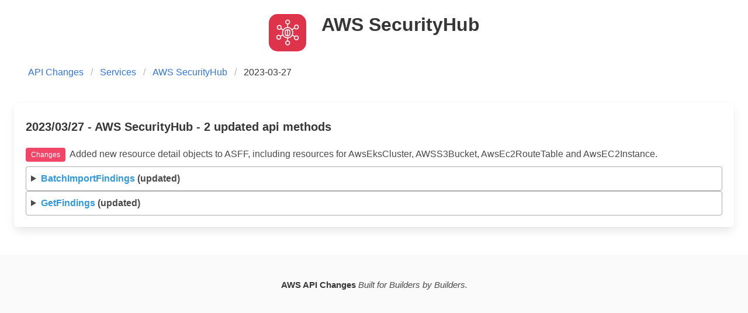

--- FILE ---
content_type: text/css
request_url: https://awsapichanges.info/css/docutils.css
body_size: 3979
content:
/* Minimal style sheet for the HTML output of Docutils.                    */
/*                                                                         */
/* :Author: GÃ¼nter Milde, based on html4css1.css by David Goodger          */
/* :Id: $Id: minimal.css 8216 2018-06-05 13:37:44Z milde $               */
/* :Copyright: Â© 2015 GÃ¼nter Milde.                                        */
/* :License: Released under the terms of the `2-Clause BSD license`_,      */
/*    in short:                                                            */
/*                                                                         */
/*    Copying and distribution of this file, with or without modification, */
/*    are permitted in any medium without royalty provided the copyright   */
/*    notice and this notice are preserved.                                */
/*                                                                         */
/*    This file is offered as-is, without any warranty.                    */
/*                                                                         */
/* .. _2-Clause BSD license: http://www.spdx.org/licenses/BSD-2-Clause     */

/* This CSS2.1_ stylesheet defines rules for Docutils elements without    */
/* HTML equivalent. It is required to make the document semantic visible. */
/*                                                                        */
/* .. _CSS2.1: http://www.w3.org/TR/CSS2                                  */
/* .. _validates: http://jigsaw.w3.org/css-validator/validator$link       */

/* alignment of text and inline objects inside block objects*/
.align-left   { text-align: left; }
.align-right  { text-align: right; }
.align-center { clear: both; text-align: center; }
.align-top    { vertical-align: top; }
.align-middle { vertical-align: middle; }
.align-bottom { vertical-align: bottom; }

/* titles */
h1.title, p.subtitle {
    text-align: center;
}
p.admonition-title,
p.topic-title,
p.sidebar-title,
p.rubric,
p.system-message-title {
    font-weight: bold;
}
h1 + p.subtitle,
h1 + p.section-subtitle {
    font-size: 1.6em;
}
h2 + p.section-subtitle { font-size: 1.28em; }
p.subtitle,
p.section-subtitle,
p.sidebar-subtitle {
    font-weight: bold;
    margin-top: -0.5em;
}
p.sidebar-title,
p.rubric {
    font-size: larger;
}
p.rubric { color: maroon; }
a.toc-backref {
    color: black;
    text-decoration: none; }

/* Warnings, Errors */
div.caution p.admonition-title,
div.attention p.admonition-title,
div.danger p.admonition-title,
div.error p.admonition-title,
div.warning p.admonition-title,
div.system-messages h1,
div.error,
span.problematic,
p.system-message-title {
    color: red;
}

/* inline literals */
span.docutils.literal {
    font-family: monospace;
    white-space: pre-wrap;
}
/* do not wraph at hyphens and similar: */
.literal > span.pre { white-space: nowrap; }

/* Lists */

/* compact and simple lists: no margin between items */
.simple  li, .compact li,
.simple  ul, .compact ul,
.simple  ol, .compact ol,
.simple > li p, .compact > li p,
dl.simple > dd, dl.compact > dd {
    margin-top: 0;
    margin-bottom: 0;
}

/* Table of Contents */
div.topic.contents { margin: 0; }
div.topic.contents ul {
    list-style-type: none;
    padding-left: 1.5em;
}

/* Enumerated Lists */
ol.arabic     { list-style: decimal }
ol.loweralpha { list-style: lower-alpha }
ol.upperalpha { list-style: upper-alpha }
ol.lowerroman { list-style: lower-roman }
ol.upperroman { list-style: upper-roman }

dt span.classifier { font-style: italic }
dt span.classifier:before {
    font-style: normal;
    margin: 0.5em;
    content: ":";
}

/* Field Lists and drivatives */
/* bold field name, content starts on the same line */
dl.field-list > dt,
dl.option-list > dt,
dl.docinfo > dt,
dl.footnote > dt,
dl.citation > dt {
    font-weight: bold;
    clear: left;
    float: left;
    margin: 0;
    padding: 0;
    padding-right: 0.5em;
}
/* Offset for field content (corresponds to the --field-name-limit option) */
dl.field-list > dd,
dl.option-list > dd,
dl.docinfo > dd {
    margin-left:  9em; /* ca. 14 chars in the test examples */
}
/* start field-body on a new line after long field names */
dl.field-list > dd > *:first-child,
		       dl.option-list > dd > *:first-child
{
    display: inline-block;
    width: 100%;
    margin: 0;
}
/* field names followed by a colon */
dl.field-list > dt:after,
dl.docinfo > dt:after {
    content: ":";
}

/* Bibliographic Fields (docinfo) */
pre.address { font: inherit; }
dd.authors > p { margin: 0; }

/* Option Lists */
dl.option-list { margin-left: 40px; }
dl.option-list > dt { font-weight: normal; }
span.option { white-space: nowrap; }

/* Footnotes and Citations  */
dl.footnote.superscript > dd {margin-left: 1em; }
dl.footnote.brackets > dd {margin-left: 2em; }
dl > dt.label { font-weight: normal; }
a.footnote-reference.brackets:before,
dt.label > span.brackets:before { content: "["; }
a.footnote-reference.brackets:after,
dt.label > span.brackets:after { content: "]"; }
a.footnote-reference.superscript,
dl.footnote.superscript > dt.label {
    vertical-align: super;
    font-size: smaller;
}
dt.label > span.fn-backref { margin-left: 0.2em; }
dt.label > span.fn-backref > a { font-style: italic; }

/* Line Blocks */
div.line-block { display: block; }
div.line-block div.line-block {
    margin-top: 0;
    margin-bottom: 0;
    margin-left: 40px;
}

/* Figures, Images, and Tables */
.figure.align-left,
img.align-left,
object.align-left,
table.align-left {
    margin-right: auto;
}
.figure.align-center,
img.align-center,
object.align-center {
    margin-left: auto;
    margin-right: auto;
    display: block;
}
table.align-center {
    margin-left: auto;
    margin-right: auto;
}
.figure.align-right,
img.align-right,
object.align-right,
table.align-right {
    margin-left: auto;
}
/* reset inner alignment in figures and tables */
/* div.align-left, div.align-center, div.align-right, */
table.align-left, table.align-center, table.align-right
{ text-align: inherit }

/* Admonitions and System Messages */
div.admonition,
div.system-message,
div.sidebar{
    margin: 40px;
    border: medium outset;
    padding-right: 1em;
    padding-left: 1em;
}

/* Sidebar */
div.sidebar {
    width: 30%;
    max-width: 26em;
    float: right;
    clear: right;
}

/* Text Blocks */
blockquote,
div.topic,
pre.literal-block,
pre.doctest-block,
pre.math,
pre.code {
    margin-left: 1.5em;
    margin-right: 1.5em
}
pre.code .ln { color: gray; } /* line numbers */

/* Tables */
table { border-collapse: collapse; }
td, th {
    border-style: solid;
    border-color: silver;
    padding: 0 1ex;
    border-width: thin;
}
td > p:first-child, th > p:first-child { margin-top: 0; }
td > p, th > p { margin-bottom: 0; }

table > caption {
    text-align: left;
    margin-bottom: 0.25em
}

table.borderless td, table.borderless th {
    border: 0;
    padding: 0;
    padding-right: 0.5em /* separate table cells */
}

</style>
<style type="text/css">

/* CSS31_ style sheet for the output of Docutils HTML writers.             */
/* Rules for easy reading and pre-defined style variants.   */
/*                                                                         */
/* :Author: GÃ¼nter Milde, based on html4css1.css by David Goodger          */
/* :Id: $Id: plain.css 8229 2018-11-20 17:47:12Z milde $               */
/* :Copyright: Â© 2015 GÃ¼nter Milde.                                        */
/* :License: Released under the terms of the `2-Clause BSD license`_,      */
/*    in short:                                                            */
/*                                                                         */
/*    Copying and distribution of this file, with or without modification, */
/*    are permitted in any medium without royalty provided the copyright   */
/*    notice and this notice are preserved.                                */
/*                        */
/*    This file is offered as-is, without any warranty.                    */
/*                                                                         */
/* .. _2-Clause BSD license: http://www.spdx.org/licenses/BSD-2-Clause     */
/* .. _CSS3: http://www.w3.org/TR/CSS3           */


/* Document Structure */
/* ****************** */

/* "page layout" */
body {
    margin: 0;
    background-color: #dbdbdb;
}
div.document {
    line-height:1.3;
    counter-reset: table;
    /* counter-reset: figure; */
    /* avoid long lines --> better reading */
    /* OTOH: lines should not be too short because of missing hyphenation, */
    max-width: 50em;
    padding: 1px 2%; /* 1px on top avoids grey bar above title (mozilla) */
    margin: auto;
    background-color: white;
}

/* Sections */

/* Transitions */

hr.docutils {
    width: 80%;
    margin-top: 1em;
    margin-bottom: 1em;
    clear: both;
}

/* Paragraphs               */
/* ==========               */

/* vertical space (parskip) */
p, ol, ul, dl,
div.line-block,
table{
    margin-top: 0.5em;
    margin-bottom: 0.5em;
}
h1, h2, h3, h4, h5, h6,
dl > dd {
    margin-bottom: 0.5em;
}

/* Lists                    */
/* ==========               */

/* Definition Lists         */

dl > dd > p:first-child { margin-top: 0; }
/* :last-child is not part of CSSÂ 2.1 (introduced in CSSÂ 3) */
dl > dd > p:last-child  { margin-bottom: 0; }

/* lists nested in definition lists */
/* :only-child is not part of CSSÂ 2.1 (introduced in CSSÂ 3) */
dd > ul:only-child, dd > ol:only-child { padding-left: 1em; }

/* Description Lists */
/* styled like in most dictionaries, encyclopedias etc. */
dl.description > dt {
    font-weight: bold;
    clear: left;
    float: left;
    margin: 0;
    padding: 0;
    padding-right: 0.5em;
}

/* Field Lists */

/* example for custom field-name width */
dl.field-list.narrow > dd {
    margin-left: 5em;
}
/* run-in: start field-body on same line after long field names */
dl.field-list.run-in > dd p {
    display: block;
}

/* Bibliographic Fields */

/* generally, bibliographic fields use special definition list dl.docinfo */
/* but dedication and abstract are placed into "topic" divs */
div.abstract p.topic-title {
    text-align: center;
}
div.dedication {
    margin: 2em 5em;
    text-align: center;
    font-style: italic;
}
div.dedication p.topic-title {
    font-style: normal;
}

/* Citations */
dl.citation dt.label {
    font-weight: bold;
}
span.fn-backref {
    font-weight: normal;
}

/* Text Blocks           */
/* ============          */

/* Literal Blocks           */

/* Block Quotes             */

blockquote > table,
div.topic > table {
    margin-top: 0;
    margin-bottom: 0;
}
blockquote p.attribution,
div.topic p.attribution {
    text-align: right;
    margin-left: 20%;
}

/* Tables                   */
/* ======                   */

/* th { vertical-align: bottom; } */

table tr { text-align: left; }

/* "booktabs" style (no vertical lines) */
table.booktabs {
    border: 0;
    border-top: 2px solid;
    border-bottom: 2px solid;
    border-collapse: collapse;
}
table.booktabs * {
    border: 0;
}
table.booktabs th {
    border-bottom: thin solid;
}

/* numbered tables (counter defined in div.document) */
table.numbered > caption:before {
    counter-increment: table;
    content: "Table " counter(table) ": ";
    font-weight: bold;
}

/* Explicit Markup Blocks   */
/* ======================   */

/* Footnotes and Citations  */
/* -----------------------  */

/* line on the left */
dl.footnote {
    padding-left: 1ex;
    border-left: solid;
    border-left-width: thin;
}

/* Directives               */
/* ----------               */

/* Body Elements            */
/* ~~~~~~~~~~~~~            */

/* Images and Figures */

/* let content flow to the side of aligned images and figures */
.figure.align-left,
img.align-left,
object.align-left {
    display: block;
    clear: left;
    float: left;
    margin-right: 1em
}
.figure.align-right,
img.align-right,
object.align-right {
    display: block;
    clear: right;
    float: right;
    margin-left: 1em
}
/* Stop floating sidebars, images and figures at section level 1,2,3 */
h1, h2, h3 { clear: both; }

/* Sidebar */

/* Move into the margin. In a layout with fixed margins, */
/* it can be moved into the margin completely. */
div.sidebar {
    width: 30%;
    max-width: 26em;
    margin-left: 1em;
    margin-right: -5.5%;
    background-color: #ffffee ;
}

/* Code                     */

pre.code { padding: 0.7ex }
pre.code, code { background-color: #eeeeee }
pre.code .ln { color: gray; } /* line numbers */
/* basic highlighting: for a complete scheme, see */
/* http://docutils.sourceforge.net/sandbox/stylesheets/ */
pre.code .comment, code .comment { color: #5C6576 }
pre.code .keyword, code .keyword { color: #3B0D06; font-weight: bold }
pre.code .literal.string, code .literal.string { color: #0C5404 }
pre.code .name.builtin, code .name.builtin { color: #352B84 }
pre.code .deleted, code .deleted { background-color: #DEB0A1}
pre.code .inserted, code .inserted { background-color: #A3D289}

/* Math                     */
/* styled separately (see math.css for math-output=HTML) */

/* Epigraph                 */
/* Highlights               */
/* Pull-Quote               */
/* Compound Paragraph       */
/* Container                */

/* can be styled in a custom stylesheet */

/* Document Header and Footer */

div.footer, div.header {
    clear: both;
    font-size: smaller;
}

/* Inline Markup            */
/* =============            */

/* Emphasis                 */
/*   em                     */
/* Strong Emphasis          */
/*   strong    */
/* Interpreted Text         */
/*   span.interpreted      */
/* Title Reference     */
/*   cite    */
/* Inline Literals          */
/* possible values: normal, nowrap, pre, pre-wrap, pre-line */
/*   span.docutils.literal {Â white-space: pre-wrap; } */

/* Hyperlink References     */
a { text-decoration: none; }

/* External Targets         */
/*   span.target.external   */
/* Internal Targets      */
/*   span.target.internal   */
/* Footnote References      */
/*   a.footnote-reference   */
/* Citation References      */
/*   a.citation-reference   */


--- FILE ---
content_type: text/css
request_url: https://awsapichanges.info/sprite/images.css
body_size: 4866
content:
/* glue: 0.13 hash: 1d653541bb */
        .sprite-images-networking-content-delivery,
.sprite-images-media-services,
.sprite-images-management-governance,
.sprite-images-internet-of-things,
.sprite-images-games,
.sprite-images-front-end-web-mobile,
.sprite-images-elastic-load-balancing,
.sprite-images-developer-tools,
.sprite-images-database,
.sprite-images-contact-center,
.sprite-images-compute,
.sprite-images-aws-x-ray,
.sprite-images-aws-well-architected-tool,
.sprite-images-aws-waf,
.sprite-images-aws-trusted-advisor,
.sprite-images-aws-transfer-family,
.sprite-images-aws-systems-manager_compliance,
.sprite-images-aws-systems-manager,
.sprite-images-aws-support,
.sprite-images-aws-supply-chain,
.sprite-images-aws-storage-gateway,
.sprite-images-aws-step-functions,
.sprite-images-aws-snowball,
.sprite-images-aws-shield,
.sprite-images-aws-service-catalog,
.sprite-images-aws-serverless-application-repository,
.sprite-images-aws-security-incident-response,
.sprite-images-aws-security-hub,
.sprite-images-aws-secrets-manager,
.sprite-images-aws-robomaker,
.sprite-images-aws-resource-explorer,
.sprite-images-aws-resource-access-manager,
.sprite-images-aws-resilience-hub,
.sprite-images-aws-private-certificate-authority,
.sprite-images-aws-payment-cryptography,
.sprite-images-aws-parallel-computing-service,
.sprite-images-aws-outposts-family,
.sprite-images-aws-organizations_account,
.sprite-images-aws-organizations,
.sprite-images-aws-network-firewall,
.sprite-images-aws-migration-hub,
.sprite-images-aws-marketplace_dark,
.sprite-images-aws-mainframe-modernization,
.sprite-images-aws-license-manager,
.sprite-images-aws-launch-wizard,
.sprite-images-aws-lambda,
.sprite-images-aws-lake-formation,
.sprite-images-aws-key-management-service,
.sprite-images-aws-iot-greengrass,
.sprite-images-aws-iot-events,
.sprite-images-aws-iot-device-management_fleet-hub,
.sprite-images-aws-iot-core,
.sprite-images-aws-iot-button,
.sprite-images-aws-iot-analytics,
.sprite-images-aws-identity-and-access-management,
.sprite-images-aws-identity-access-management_iam-roles-anywhere,
.sprite-images-aws-identity-access-management_iam-access-analyzer,
.sprite-images-aws-iam-identity-center,
.sprite-images-aws-healthomics,
.sprite-images-aws-healthlake,
.sprite-images-aws-health-dashboard,
.sprite-images-aws-ground-station,
.sprite-images-aws-glue,
.sprite-images-aws-glue-databrew,
.sprite-images-aws-global-accelerator,
.sprite-images-aws-firewall-manager,
.sprite-images-aws-fault-injection-service,
.sprite-images-aws-entity-resolution,
.sprite-images-aws-end-user-messaging,
.sprite-images-aws-elemental-mediatailor,
.sprite-images-aws-elemental-mediastore,
.sprite-images-aws-elemental-mediapackage,
.sprite-images-aws-elemental-medialive,
.sprite-images-aws-elemental-mediaconvert,
.sprite-images-aws-elemental-mediaconnect,
.sprite-images-aws-elastic-beanstalk,
.sprite-images-aws-directory-service,
.sprite-images-aws-direct-connect,
.sprite-images-aws-device-farm,
.sprite-images-aws-deadline-cloud,
.sprite-images-aws-datasync,
.sprite-images-aws-database-migration-service,
.sprite-images-aws-data-exchange,
.sprite-images-aws-cost-explorer,
.sprite-images-aws-cost-and-usage-report,
.sprite-images-aws-control-tower,
.sprite-images-aws-config,
.sprite-images-aws-compute-optimizer,
.sprite-images-aws-codepipeline,
.sprite-images-aws-codedeploy,
.sprite-images-aws-codecommit,
.sprite-images-aws-codebuild,
.sprite-images-aws-codeartifact,
.sprite-images-aws-cloudtrail,
.sprite-images-aws-cloudhsm,
.sprite-images-aws-cloudformation,
.sprite-images-aws-cloud9,
.sprite-images-aws-cloud,
.sprite-images-aws-cloud-control-api,
.sprite-images-aws-clean-rooms,
.sprite-images-aws-chatbot,
.sprite-images-aws-certificate-manager,
.sprite-images-aws-budgets,
.sprite-images-aws-billing-conductor,
.sprite-images-aws-batch,
.sprite-images-aws-backup_gateway,
.sprite-images-aws-backup,
.sprite-images-aws-auto-scaling,
.sprite-images-aws-audit-manager,
.sprite-images-aws-artifact,
.sprite-images-aws-appsync,
.sprite-images-aws-application-auto-scaling,
.sprite-images-aws-appfabric,
.sprite-images-aws-appconfig,
.sprite-images-aws-app-runner,
.sprite-images-aws-app-mesh,
.sprite-images-aws-amplify,
.sprite-images-artificial-intelligence,
.sprite-images-analytics,
.sprite-images-amazon-workspaces-family,
.sprite-images-amazon-workmail,
.sprite-images-amazon-workdocs,
.sprite-images-amazon-workdocs-sdk,
.sprite-images-amazon-vpc-lattice,
.sprite-images-amazon-virtual-private-cloud,
.sprite-images-amazon-verified-permissions,
.sprite-images-amazon-translate,
.sprite-images-amazon-transcribe,
.sprite-images-amazon-timestream,
.sprite-images-amazon-textract,
.sprite-images-amazon-simple-storage-service,
.sprite-images-amazon-simple-storage-service-glacier,
.sprite-images-amazon-simple-queue-service,
.sprite-images-amazon-simple-notification-service,
.sprite-images-amazon-simple-email-service,
.sprite-images-amazon-security-lake,
.sprite-images-amazon-sagemaker_geospatial-ml,
.sprite-images-amazon-sagemaker,
.sprite-images-amazon-s3-on-outposts,
.sprite-images-amazon-route-53,
.sprite-images-amazon-rekognition,
.sprite-images-amazon-redshift,
.sprite-images-amazon-rds,
.sprite-images-amazon-quicksight,
.sprite-images-amazon-quantum-ledger-database,
.sprite-images-amazon-q,
.sprite-images-amazon-polly,
.sprite-images-amazon-pinpoint,
.sprite-images-amazon-personalize,
.sprite-images-amazon-opensearch-service,
.sprite-images-amazon-neptune,
.sprite-images-amazon-mq,
.sprite-images-amazon-memorydb,
.sprite-images-amazon-managed-workflows-for-apache-airflow,
.sprite-images-amazon-managed-streaming-for-apache-kafka,
.sprite-images-amazon-managed-service-for-prometheus,
.sprite-images-amazon-managed-grafana,
.sprite-images-amazon-managed-blockchain,
.sprite-images-amazon-macie,
.sprite-images-amazon-lookout-for-metrics,
.sprite-images-amazon-lookout-for-equipment,
.sprite-images-amazon-lightsail,
.sprite-images-amazon-lex,
.sprite-images-amazon-kinesis,
.sprite-images-amazon-kinesis-video-streams,
.sprite-images-amazon-kinesis-data-streams,
.sprite-images-amazon-keyspaces,
.sprite-images-amazon-interactive-video-service,
.sprite-images-amazon-inspector,
.sprite-images-amazon-guardduty,
.sprite-images-amazon-gamelift,
.sprite-images-amazon-fsx,
.sprite-images-amazon-forecast,
.sprite-images-amazon-finspace,
.sprite-images-amazon-eventbridge_scheduler,
.sprite-images-amazon-eventbridge_pipes,
.sprite-images-amazon-eventbridge,
.sprite-images-amazon-emr,
.sprite-images-amazon-elasticache,
.sprite-images-amazon-elastic-transcoder,
.sprite-images-amazon-elastic-kubernetes-service,
.sprite-images-amazon-elastic-inference,
.sprite-images-amazon-elastic-container-service,
.sprite-images-amazon-elastic-container-registry,
.sprite-images-amazon-elastic-block-store,
.sprite-images-amazon-efs,
.sprite-images-amazon-ec2,
.sprite-images-amazon-ec2-image-builder,
.sprite-images-amazon-ec2-auto-scaling,
.sprite-images-amazon-dynamodb,
.sprite-images-amazon-documentdb,
.sprite-images-amazon-devops-guru,
.sprite-images-amazon-detective,
.sprite-images-amazon-datazone,
.sprite-images-amazon-data-firehose,
.sprite-images-amazon-connect,
.sprite-images-amazon-comprehend,
.sprite-images-amazon-comprehend-medical,
.sprite-images-amazon-cognito,
.sprite-images-amazon-codeguru,
.sprite-images-amazon-codecatalyst,
.sprite-images-amazon-cloudwatch_synthetics,
.sprite-images-amazon-cloudwatch_evidently,
.sprite-images-amazon-cloudwatch_cross-account-observability,
.sprite-images-amazon-cloudwatch,
.sprite-images-amazon-clouds,
.sprite-images-amazon-cloudfront,
.sprite-images-amazon-cloud-directory,
.sprite-images-amazon-chime,
.sprite-images-amazon-braket,
.sprite-images-amazon-bedrock,
.sprite-images-amazon-aurora,
.sprite-images-amazon-athena,
.sprite-images-amazon-appstream-2,
.sprite-images-amazon-application-recovery-controller,
.sprite-images-amazon-appflow,
.sprite-images-amazon-api-gateway,
.sprite-images-alexa-for-business {
            background-image: url('images.png');
            background-repeat: no-repeat;
        }
        
        .sprite-images-networking-content-delivery {
            background-position: 0 0;
            width: 64px;
            height: 64px;
        }
        
        .sprite-images-media-services {
            background-position: -64px 0;
            width: 64px;
            height: 64px;
        }
        
        .sprite-images-management-governance {
            background-position: 0 -64px;
            width: 64px;
            height: 64px;
        }
        
        .sprite-images-internet-of-things {
            background-position: -64px -64px;
            width: 64px;
            height: 64px;
        }
        
        .sprite-images-games {
            background-position: -128px 0;
            width: 64px;
            height: 64px;
        }
        
        .sprite-images-front-end-web-mobile {
            background-position: -128px -64px;
            width: 64px;
            height: 64px;
        }
        
        .sprite-images-elastic-load-balancing {
            background-position: 0 -128px;
            width: 64px;
            height: 64px;
        }
        
        .sprite-images-developer-tools {
            background-position: -64px -128px;
            width: 64px;
            height: 64px;
        }
        
        .sprite-images-database {
            background-position: -128px -128px;
            width: 64px;
            height: 64px;
        }
        
        .sprite-images-contact-center {
            background-position: -192px 0;
            width: 64px;
            height: 64px;
        }
        
        .sprite-images-compute {
            background-position: -192px -64px;
            width: 64px;
            height: 64px;
        }
        
        .sprite-images-aws-x-ray {
            background-position: -192px -128px;
            width: 64px;
            height: 64px;
        }
        
        .sprite-images-aws-well-architected-tool {
            background-position: 0 -192px;
            width: 64px;
            height: 64px;
        }
        
        .sprite-images-aws-waf {
            background-position: -64px -192px;
            width: 64px;
            height: 64px;
        }
        
        .sprite-images-aws-trusted-advisor {
            background-position: -128px -192px;
            width: 64px;
            height: 64px;
        }
        
        .sprite-images-aws-transfer-family {
            background-position: -192px -192px;
            width: 64px;
            height: 64px;
        }
        
        .sprite-images-aws-systems-manager_compliance {
            background-position: -256px 0;
            width: 64px;
            height: 64px;
        }
        
        .sprite-images-aws-systems-manager {
            background-position: -256px -64px;
            width: 64px;
            height: 64px;
        }
        
        .sprite-images-aws-support {
            background-position: -256px -128px;
            width: 64px;
            height: 64px;
        }
        
        .sprite-images-aws-supply-chain {
            background-position: -256px -192px;
            width: 64px;
            height: 64px;
        }
        
        .sprite-images-aws-storage-gateway {
            background-position: 0 -256px;
            width: 64px;
            height: 64px;
        }
        
        .sprite-images-aws-step-functions {
            background-position: -64px -256px;
            width: 64px;
            height: 64px;
        }
        
        .sprite-images-aws-snowball {
            background-position: -128px -256px;
            width: 64px;
            height: 64px;
        }
        
        .sprite-images-aws-shield {
            background-position: -192px -256px;
            width: 64px;
            height: 64px;
        }
        
        .sprite-images-aws-service-catalog {
            background-position: -256px -256px;
            width: 64px;
            height: 64px;
        }
        
        .sprite-images-aws-serverless-application-repository {
            background-position: -320px 0;
            width: 64px;
            height: 64px;
        }
        
        .sprite-images-aws-security-incident-response {
            background-position: -320px -64px;
            width: 64px;
            height: 64px;
        }
        
        .sprite-images-aws-security-hub {
            background-position: -320px -128px;
            width: 64px;
            height: 64px;
        }
        
        .sprite-images-aws-secrets-manager {
            background-position: -320px -192px;
            width: 64px;
            height: 64px;
        }
        
        .sprite-images-aws-robomaker {
            background-position: -320px -256px;
            width: 64px;
            height: 64px;
        }
        
        .sprite-images-aws-resource-explorer {
            background-position: 0 -320px;
            width: 64px;
            height: 64px;
        }
        
        .sprite-images-aws-resource-access-manager {
            background-position: -64px -320px;
            width: 64px;
            height: 64px;
        }
        
        .sprite-images-aws-resilience-hub {
            background-position: -128px -320px;
            width: 64px;
            height: 64px;
        }
        
        .sprite-images-aws-private-certificate-authority {
            background-position: -192px -320px;
            width: 64px;
            height: 64px;
        }
        
        .sprite-images-aws-payment-cryptography {
            background-position: -256px -320px;
            width: 64px;
            height: 64px;
        }
        
        .sprite-images-aws-parallel-computing-service {
            background-position: -320px -320px;
            width: 64px;
            height: 64px;
        }
        
        .sprite-images-aws-outposts-family {
            background-position: -384px 0;
            width: 64px;
            height: 64px;
        }
        
        .sprite-images-aws-organizations_account {
            background-position: -384px -64px;
            width: 64px;
            height: 64px;
        }
        
        .sprite-images-aws-organizations {
            background-position: -384px -128px;
            width: 64px;
            height: 64px;
        }
        
        .sprite-images-aws-network-firewall {
            background-position: -384px -192px;
            width: 64px;
            height: 64px;
        }
        
        .sprite-images-aws-migration-hub {
            background-position: -384px -256px;
            width: 64px;
            height: 64px;
        }
        
        .sprite-images-aws-marketplace_dark {
            background-position: -384px -320px;
            width: 64px;
            height: 64px;
        }
        
        .sprite-images-aws-mainframe-modernization {
            background-position: 0 -384px;
            width: 64px;
            height: 64px;
        }
        
        .sprite-images-aws-license-manager {
            background-position: -64px -384px;
            width: 64px;
            height: 64px;
        }
        
        .sprite-images-aws-launch-wizard {
            background-position: -128px -384px;
            width: 64px;
            height: 64px;
        }
        
        .sprite-images-aws-lambda {
            background-position: -192px -384px;
            width: 64px;
            height: 64px;
        }
        
        .sprite-images-aws-lake-formation {
            background-position: -256px -384px;
            width: 64px;
            height: 64px;
        }
        
        .sprite-images-aws-key-management-service {
            background-position: -320px -384px;
            width: 64px;
            height: 64px;
        }
        
        .sprite-images-aws-iot-greengrass {
            background-position: -384px -384px;
            width: 64px;
            height: 64px;
        }
        
        .sprite-images-aws-iot-events {
            background-position: -448px 0;
            width: 64px;
            height: 64px;
        }
        
        .sprite-images-aws-iot-device-management_fleet-hub {
            background-position: -448px -64px;
            width: 64px;
            height: 64px;
        }
        
        .sprite-images-aws-iot-core {
            background-position: -448px -128px;
            width: 64px;
            height: 64px;
        }
        
        .sprite-images-aws-iot-button {
            background-position: -448px -192px;
            width: 64px;
            height: 64px;
        }
        
        .sprite-images-aws-iot-analytics {
            background-position: -448px -256px;
            width: 64px;
            height: 64px;
        }
        
        .sprite-images-aws-identity-and-access-management {
            background-position: -448px -320px;
            width: 64px;
            height: 64px;
        }
        
        .sprite-images-aws-identity-access-management_iam-roles-anywhere {
            background-position: -448px -384px;
            width: 64px;
            height: 64px;
        }
        
        .sprite-images-aws-identity-access-management_iam-access-analyzer {
            background-position: 0 -448px;
            width: 64px;
            height: 64px;
        }
        
        .sprite-images-aws-iam-identity-center {
            background-position: -64px -448px;
            width: 64px;
            height: 64px;
        }
        
        .sprite-images-aws-healthomics {
            background-position: -128px -448px;
            width: 64px;
            height: 64px;
        }
        
        .sprite-images-aws-healthlake {
            background-position: -192px -448px;
            width: 64px;
            height: 64px;
        }
        
        .sprite-images-aws-health-dashboard {
            background-position: -256px -448px;
            width: 64px;
            height: 64px;
        }
        
        .sprite-images-aws-ground-station {
            background-position: -320px -448px;
            width: 64px;
            height: 64px;
        }
        
        .sprite-images-aws-glue {
            background-position: -384px -448px;
            width: 64px;
            height: 64px;
        }
        
        .sprite-images-aws-glue-databrew {
            background-position: -448px -448px;
            width: 64px;
            height: 64px;
        }
        
        .sprite-images-aws-global-accelerator {
            background-position: -512px 0;
            width: 64px;
            height: 64px;
        }
        
        .sprite-images-aws-firewall-manager {
            background-position: -512px -64px;
            width: 64px;
            height: 64px;
        }
        
        .sprite-images-aws-fault-injection-service {
            background-position: -512px -128px;
            width: 64px;
            height: 64px;
        }
        
        .sprite-images-aws-entity-resolution {
            background-position: -512px -192px;
            width: 64px;
            height: 64px;
        }
        
        .sprite-images-aws-end-user-messaging {
            background-position: -512px -256px;
            width: 64px;
            height: 64px;
        }
        
        .sprite-images-aws-elemental-mediatailor {
            background-position: -512px -320px;
            width: 64px;
            height: 64px;
        }
        
        .sprite-images-aws-elemental-mediastore {
            background-position: -512px -384px;
            width: 64px;
            height: 64px;
        }
        
        .sprite-images-aws-elemental-mediapackage {
            background-position: -512px -448px;
            width: 64px;
            height: 64px;
        }
        
        .sprite-images-aws-elemental-medialive {
            background-position: 0 -512px;
            width: 64px;
            height: 64px;
        }
        
        .sprite-images-aws-elemental-mediaconvert {
            background-position: -64px -512px;
            width: 64px;
            height: 64px;
        }
        
        .sprite-images-aws-elemental-mediaconnect {
            background-position: -128px -512px;
            width: 64px;
            height: 64px;
        }
        
        .sprite-images-aws-elastic-beanstalk {
            background-position: -192px -512px;
            width: 64px;
            height: 64px;
        }
        
        .sprite-images-aws-directory-service {
            background-position: -256px -512px;
            width: 64px;
            height: 64px;
        }
        
        .sprite-images-aws-direct-connect {
            background-position: -320px -512px;
            width: 64px;
            height: 64px;
        }
        
        .sprite-images-aws-device-farm {
            background-position: -384px -512px;
            width: 64px;
            height: 64px;
        }
        
        .sprite-images-aws-deadline-cloud {
            background-position: -448px -512px;
            width: 64px;
            height: 64px;
        }
        
        .sprite-images-aws-datasync {
            background-position: -512px -512px;
            width: 64px;
            height: 64px;
        }
        
        .sprite-images-aws-database-migration-service {
            background-position: -576px 0;
            width: 64px;
            height: 64px;
        }
        
        .sprite-images-aws-data-exchange {
            background-position: -576px -64px;
            width: 64px;
            height: 64px;
        }
        
        .sprite-images-aws-cost-explorer {
            background-position: -576px -128px;
            width: 64px;
            height: 64px;
        }
        
        .sprite-images-aws-cost-and-usage-report {
            background-position: -576px -192px;
            width: 64px;
            height: 64px;
        }
        
        .sprite-images-aws-control-tower {
            background-position: -576px -256px;
            width: 64px;
            height: 64px;
        }
        
        .sprite-images-aws-config {
            background-position: -576px -320px;
            width: 64px;
            height: 64px;
        }
        
        .sprite-images-aws-compute-optimizer {
            background-position: -576px -384px;
            width: 64px;
            height: 64px;
        }
        
        .sprite-images-aws-codepipeline {
            background-position: -576px -448px;
            width: 64px;
            height: 64px;
        }
        
        .sprite-images-aws-codedeploy {
            background-position: -576px -512px;
            width: 64px;
            height: 64px;
        }
        
        .sprite-images-aws-codecommit {
            background-position: 0 -576px;
            width: 64px;
            height: 64px;
        }
        
        .sprite-images-aws-codebuild {
            background-position: -64px -576px;
            width: 64px;
            height: 64px;
        }
        
        .sprite-images-aws-codeartifact {
            background-position: -128px -576px;
            width: 64px;
            height: 64px;
        }
        
        .sprite-images-aws-cloudtrail {
            background-position: -192px -576px;
            width: 64px;
            height: 64px;
        }
        
        .sprite-images-aws-cloudhsm {
            background-position: -256px -576px;
            width: 64px;
            height: 64px;
        }
        
        .sprite-images-aws-cloudformation {
            background-position: -320px -576px;
            width: 64px;
            height: 64px;
        }
        
        .sprite-images-aws-cloud9 {
            background-position: -384px -576px;
            width: 64px;
            height: 64px;
        }
        
        .sprite-images-aws-cloud {
            background-position: -448px -576px;
            width: 64px;
            height: 64px;
        }
        
        .sprite-images-aws-cloud-control-api {
            background-position: -512px -576px;
            width: 64px;
            height: 64px;
        }
        
        .sprite-images-aws-clean-rooms {
            background-position: -576px -576px;
            width: 64px;
            height: 64px;
        }
        
        .sprite-images-aws-chatbot {
            background-position: -640px 0;
            width: 64px;
            height: 64px;
        }
        
        .sprite-images-aws-certificate-manager {
            background-position: -640px -64px;
            width: 64px;
            height: 64px;
        }
        
        .sprite-images-aws-budgets {
            background-position: -640px -128px;
            width: 64px;
            height: 64px;
        }
        
        .sprite-images-aws-billing-conductor {
            background-position: -640px -192px;
            width: 64px;
            height: 64px;
        }
        
        .sprite-images-aws-batch {
            background-position: -640px -256px;
            width: 64px;
            height: 64px;
        }
        
        .sprite-images-aws-backup_gateway {
            background-position: -640px -320px;
            width: 64px;
            height: 64px;
        }
        
        .sprite-images-aws-backup {
            background-position: -640px -384px;
            width: 64px;
            height: 64px;
        }
        
        .sprite-images-aws-auto-scaling {
            background-position: -640px -448px;
            width: 64px;
            height: 64px;
        }
        
        .sprite-images-aws-audit-manager {
            background-position: -640px -512px;
            width: 64px;
            height: 64px;
        }
        
        .sprite-images-aws-artifact {
            background-position: -640px -576px;
            width: 64px;
            height: 64px;
        }
        
        .sprite-images-aws-appsync {
            background-position: 0 -640px;
            width: 64px;
            height: 64px;
        }
        
        .sprite-images-aws-application-auto-scaling {
            background-position: -64px -640px;
            width: 64px;
            height: 64px;
        }
        
        .sprite-images-aws-appfabric {
            background-position: -128px -640px;
            width: 64px;
            height: 64px;
        }
        
        .sprite-images-aws-appconfig {
            background-position: -192px -640px;
            width: 64px;
            height: 64px;
        }
        
        .sprite-images-aws-app-runner {
            background-position: -256px -640px;
            width: 64px;
            height: 64px;
        }
        
        .sprite-images-aws-app-mesh {
            background-position: -320px -640px;
            width: 64px;
            height: 64px;
        }
        
        .sprite-images-aws-amplify {
            background-position: -384px -640px;
            width: 64px;
            height: 64px;
        }
        
        .sprite-images-artificial-intelligence {
            background-position: -448px -640px;
            width: 64px;
            height: 64px;
        }
        
        .sprite-images-analytics {
            background-position: -512px -640px;
            width: 64px;
            height: 64px;
        }
        
        .sprite-images-amazon-workspaces-family {
            background-position: -576px -640px;
            width: 64px;
            height: 64px;
        }
        
        .sprite-images-amazon-workmail {
            background-position: -640px -640px;
            width: 64px;
            height: 64px;
        }
        
        .sprite-images-amazon-workdocs {
            background-position: -704px 0;
            width: 64px;
            height: 64px;
        }
        
        .sprite-images-amazon-workdocs-sdk {
            background-position: -704px -64px;
            width: 64px;
            height: 64px;
        }
        
        .sprite-images-amazon-vpc-lattice {
            background-position: -704px -128px;
            width: 64px;
            height: 64px;
        }
        
        .sprite-images-amazon-virtual-private-cloud {
            background-position: -704px -192px;
            width: 64px;
            height: 64px;
        }
        
        .sprite-images-amazon-verified-permissions {
            background-position: -704px -256px;
            width: 64px;
            height: 64px;
        }
        
        .sprite-images-amazon-translate {
            background-position: -704px -320px;
            width: 64px;
            height: 64px;
        }
        
        .sprite-images-amazon-transcribe {
            background-position: -704px -384px;
            width: 64px;
            height: 64px;
        }
        
        .sprite-images-amazon-timestream {
            background-position: -704px -448px;
            width: 64px;
            height: 64px;
        }
        
        .sprite-images-amazon-textract {
            background-position: -704px -512px;
            width: 64px;
            height: 64px;
        }
        
        .sprite-images-amazon-simple-storage-service {
            background-position: -704px -576px;
            width: 64px;
            height: 64px;
        }
        
        .sprite-images-amazon-simple-storage-service-glacier {
            background-position: -704px -640px;
            width: 64px;
            height: 64px;
        }
        
        .sprite-images-amazon-simple-queue-service {
            background-position: 0 -704px;
            width: 64px;
            height: 64px;
        }
        
        .sprite-images-amazon-simple-notification-service {
            background-position: -64px -704px;
            width: 64px;
            height: 64px;
        }
        
        .sprite-images-amazon-simple-email-service {
            background-position: -128px -704px;
            width: 64px;
            height: 64px;
        }
        
        .sprite-images-amazon-security-lake {
            background-position: -192px -704px;
            width: 64px;
            height: 64px;
        }
        
        .sprite-images-amazon-sagemaker_geospatial-ml {
            background-position: -256px -704px;
            width: 64px;
            height: 64px;
        }
        
        .sprite-images-amazon-sagemaker {
            background-position: -320px -704px;
            width: 64px;
            height: 64px;
        }
        
        .sprite-images-amazon-s3-on-outposts {
            background-position: -384px -704px;
            width: 64px;
            height: 64px;
        }
        
        .sprite-images-amazon-route-53 {
            background-position: -448px -704px;
            width: 64px;
            height: 64px;
        }
        
        .sprite-images-amazon-rekognition {
            background-position: -512px -704px;
            width: 64px;
            height: 64px;
        }
        
        .sprite-images-amazon-redshift {
            background-position: -576px -704px;
            width: 64px;
            height: 64px;
        }
        
        .sprite-images-amazon-rds {
            background-position: -640px -704px;
            width: 64px;
            height: 64px;
        }
        
        .sprite-images-amazon-quicksight {
            background-position: -704px -704px;
            width: 64px;
            height: 64px;
        }
        
        .sprite-images-amazon-quantum-ledger-database {
            background-position: -768px 0;
            width: 64px;
            height: 64px;
        }
        
        .sprite-images-amazon-q {
            background-position: -768px -64px;
            width: 64px;
            height: 64px;
        }
        
        .sprite-images-amazon-polly {
            background-position: -768px -128px;
            width: 64px;
            height: 64px;
        }
        
        .sprite-images-amazon-pinpoint {
            background-position: -768px -192px;
            width: 64px;
            height: 64px;
        }
        
        .sprite-images-amazon-personalize {
            background-position: -768px -256px;
            width: 64px;
            height: 64px;
        }
        
        .sprite-images-amazon-opensearch-service {
            background-position: -768px -320px;
            width: 64px;
            height: 64px;
        }
        
        .sprite-images-amazon-neptune {
            background-position: -768px -384px;
            width: 64px;
            height: 64px;
        }
        
        .sprite-images-amazon-mq {
            background-position: -768px -448px;
            width: 64px;
            height: 64px;
        }
        
        .sprite-images-amazon-memorydb {
            background-position: -768px -512px;
            width: 64px;
            height: 64px;
        }
        
        .sprite-images-amazon-managed-workflows-for-apache-airflow {
            background-position: -768px -576px;
            width: 64px;
            height: 64px;
        }
        
        .sprite-images-amazon-managed-streaming-for-apache-kafka {
            background-position: -768px -640px;
            width: 64px;
            height: 64px;
        }
        
        .sprite-images-amazon-managed-service-for-prometheus {
            background-position: -768px -704px;
            width: 64px;
            height: 64px;
        }
        
        .sprite-images-amazon-managed-grafana {
            background-position: 0 -768px;
            width: 64px;
            height: 64px;
        }
        
        .sprite-images-amazon-managed-blockchain {
            background-position: -64px -768px;
            width: 64px;
            height: 64px;
        }
        
        .sprite-images-amazon-macie {
            background-position: -128px -768px;
            width: 64px;
            height: 64px;
        }
        
        .sprite-images-amazon-lookout-for-metrics {
            background-position: -192px -768px;
            width: 64px;
            height: 64px;
        }
        
        .sprite-images-amazon-lookout-for-equipment {
            background-position: -256px -768px;
            width: 64px;
            height: 64px;
        }
        
        .sprite-images-amazon-lightsail {
            background-position: -320px -768px;
            width: 64px;
            height: 64px;
        }
        
        .sprite-images-amazon-lex {
            background-position: -384px -768px;
            width: 64px;
            height: 64px;
        }
        
        .sprite-images-amazon-kinesis {
            background-position: -448px -768px;
            width: 64px;
            height: 64px;
        }
        
        .sprite-images-amazon-kinesis-video-streams {
            background-position: -512px -768px;
            width: 64px;
            height: 64px;
        }
        
        .sprite-images-amazon-kinesis-data-streams {
            background-position: -576px -768px;
            width: 64px;
            height: 64px;
        }
        
        .sprite-images-amazon-keyspaces {
            background-position: -640px -768px;
            width: 64px;
            height: 64px;
        }
        
        .sprite-images-amazon-interactive-video-service {
            background-position: -704px -768px;
            width: 64px;
            height: 64px;
        }
        
        .sprite-images-amazon-inspector {
            background-position: -768px -768px;
            width: 64px;
            height: 64px;
        }
        
        .sprite-images-amazon-guardduty {
            background-position: -832px 0;
            width: 64px;
            height: 64px;
        }
        
        .sprite-images-amazon-gamelift {
            background-position: -832px -64px;
            width: 64px;
            height: 64px;
        }
        
        .sprite-images-amazon-fsx {
            background-position: -832px -128px;
            width: 64px;
            height: 64px;
        }
        
        .sprite-images-amazon-forecast {
            background-position: -832px -192px;
            width: 64px;
            height: 64px;
        }
        
        .sprite-images-amazon-finspace {
            background-position: -832px -256px;
            width: 64px;
            height: 64px;
        }
        
        .sprite-images-amazon-eventbridge_scheduler {
            background-position: -832px -320px;
            width: 64px;
            height: 64px;
        }
        
        .sprite-images-amazon-eventbridge_pipes {
            background-position: -832px -384px;
            width: 64px;
            height: 64px;
        }
        
        .sprite-images-amazon-eventbridge {
            background-position: -832px -448px;
            width: 64px;
            height: 64px;
        }
        
        .sprite-images-amazon-emr {
            background-position: -832px -512px;
            width: 64px;
            height: 64px;
        }
        
        .sprite-images-amazon-elasticache {
            background-position: -832px -576px;
            width: 64px;
            height: 64px;
        }
        
        .sprite-images-amazon-elastic-transcoder {
            background-position: -832px -640px;
            width: 64px;
            height: 64px;
        }
        
        .sprite-images-amazon-elastic-kubernetes-service {
            background-position: -832px -704px;
            width: 64px;
            height: 64px;
        }
        
        .sprite-images-amazon-elastic-inference {
            background-position: -832px -768px;
            width: 64px;
            height: 64px;
        }
        
        .sprite-images-amazon-elastic-container-service {
            background-position: 0 -832px;
            width: 64px;
            height: 64px;
        }
        
        .sprite-images-amazon-elastic-container-registry {
            background-position: -64px -832px;
            width: 64px;
            height: 64px;
        }
        
        .sprite-images-amazon-elastic-block-store {
            background-position: -128px -832px;
            width: 64px;
            height: 64px;
        }
        
        .sprite-images-amazon-efs {
            background-position: -192px -832px;
            width: 64px;
            height: 64px;
        }
        
        .sprite-images-amazon-ec2 {
            background-position: -256px -832px;
            width: 64px;
            height: 64px;
        }
        
        .sprite-images-amazon-ec2-image-builder {
            background-position: -320px -832px;
            width: 64px;
            height: 64px;
        }
        
        .sprite-images-amazon-ec2-auto-scaling {
            background-position: -384px -832px;
            width: 64px;
            height: 64px;
        }
        
        .sprite-images-amazon-dynamodb {
            background-position: -448px -832px;
            width: 64px;
            height: 64px;
        }
        
        .sprite-images-amazon-documentdb {
            background-position: -512px -832px;
            width: 64px;
            height: 64px;
        }
        
        .sprite-images-amazon-devops-guru {
            background-position: -576px -832px;
            width: 64px;
            height: 64px;
        }
        
        .sprite-images-amazon-detective {
            background-position: -640px -832px;
            width: 64px;
            height: 64px;
        }
        
        .sprite-images-amazon-datazone {
            background-position: -704px -832px;
            width: 64px;
            height: 64px;
        }
        
        .sprite-images-amazon-data-firehose {
            background-position: -768px -832px;
            width: 64px;
            height: 64px;
        }
        
        .sprite-images-amazon-connect {
            background-position: -832px -832px;
            width: 64px;
            height: 64px;
        }
        
        .sprite-images-amazon-comprehend {
            background-position: -896px 0;
            width: 64px;
            height: 64px;
        }
        
        .sprite-images-amazon-comprehend-medical {
            background-position: -896px -64px;
            width: 64px;
            height: 64px;
        }
        
        .sprite-images-amazon-cognito {
            background-position: -896px -128px;
            width: 64px;
            height: 64px;
        }
        
        .sprite-images-amazon-codeguru {
            background-position: -896px -192px;
            width: 64px;
            height: 64px;
        }
        
        .sprite-images-amazon-codecatalyst {
            background-position: -896px -256px;
            width: 64px;
            height: 64px;
        }
        
        .sprite-images-amazon-cloudwatch_synthetics {
            background-position: -896px -320px;
            width: 64px;
            height: 64px;
        }
        
        .sprite-images-amazon-cloudwatch_evidently {
            background-position: -896px -384px;
            width: 64px;
            height: 64px;
        }
        
        .sprite-images-amazon-cloudwatch_cross-account-observability {
            background-position: -896px -448px;
            width: 64px;
            height: 64px;
        }
        
        .sprite-images-amazon-cloudwatch {
            background-position: -896px -512px;
            width: 64px;
            height: 64px;
        }
        
        .sprite-images-amazon-clouds {
            background-position: -896px -576px;
            width: 64px;
            height: 64px;
        }
        
        .sprite-images-amazon-cloudfront {
            background-position: -896px -640px;
            width: 64px;
            height: 64px;
        }
        
        .sprite-images-amazon-cloud-directory {
            background-position: -896px -704px;
            width: 64px;
            height: 64px;
        }
        
        .sprite-images-amazon-chime {
            background-position: -896px -768px;
            width: 64px;
            height: 64px;
        }
        
        .sprite-images-amazon-braket {
            background-position: -896px -832px;
            width: 64px;
            height: 64px;
        }
        
        .sprite-images-amazon-bedrock {
            background-position: 0 -896px;
            width: 64px;
            height: 64px;
        }
        
        .sprite-images-amazon-aurora {
            background-position: -64px -896px;
            width: 64px;
            height: 64px;
        }
        
        .sprite-images-amazon-athena {
            background-position: -128px -896px;
            width: 64px;
            height: 64px;
        }
        
        .sprite-images-amazon-appstream-2 {
            background-position: -192px -896px;
            width: 64px;
            height: 64px;
        }
        
        .sprite-images-amazon-application-recovery-controller {
            background-position: -256px -896px;
            width: 64px;
            height: 64px;
        }
        
        .sprite-images-amazon-appflow {
            background-position: -320px -896px;
            width: 64px;
            height: 64px;
        }
        
        .sprite-images-amazon-api-gateway {
            background-position: -384px -896px;
            width: 64px;
            height: 64px;
        }
        
        .sprite-images-alexa-for-business {
            background-position: -448px -896px;
            width: 64px;
            height: 64px;
        }
        
        @media screen and (-webkit-min-device-pixel-ratio: 1.0), screen and (min--moz-device-pixel-ratio: 1.0), screen and (-o-min-device-pixel-ratio: 100/100), screen and (min-device-pixel-ratio: 1.0), screen and (min-resolution: 1.0dppx) {
            .sprite-images-networking-content-delivery,
    .sprite-images-media-services,
    .sprite-images-management-governance,
    .sprite-images-internet-of-things,
    .sprite-images-games,
    .sprite-images-front-end-web-mobile,
    .sprite-images-elastic-load-balancing,
    .sprite-images-developer-tools,
    .sprite-images-database,
    .sprite-images-contact-center,
    .sprite-images-compute,
    .sprite-images-aws-x-ray,
    .sprite-images-aws-well-architected-tool,
    .sprite-images-aws-waf,
    .sprite-images-aws-trusted-advisor,
    .sprite-images-aws-transfer-family,
    .sprite-images-aws-systems-manager_compliance,
    .sprite-images-aws-systems-manager,
    .sprite-images-aws-support,
    .sprite-images-aws-supply-chain,
    .sprite-images-aws-storage-gateway,
    .sprite-images-aws-step-functions,
    .sprite-images-aws-snowball,
    .sprite-images-aws-shield,
    .sprite-images-aws-service-catalog,
    .sprite-images-aws-serverless-application-repository,
    .sprite-images-aws-security-incident-response,
    .sprite-images-aws-security-hub,
    .sprite-images-aws-secrets-manager,
    .sprite-images-aws-robomaker,
    .sprite-images-aws-resource-explorer,
    .sprite-images-aws-resource-access-manager,
    .sprite-images-aws-resilience-hub,
    .sprite-images-aws-private-certificate-authority,
    .sprite-images-aws-payment-cryptography,
    .sprite-images-aws-parallel-computing-service,
    .sprite-images-aws-outposts-family,
    .sprite-images-aws-organizations_account,
    .sprite-images-aws-organizations,
    .sprite-images-aws-network-firewall,
    .sprite-images-aws-migration-hub,
    .sprite-images-aws-marketplace_dark,
    .sprite-images-aws-mainframe-modernization,
    .sprite-images-aws-license-manager,
    .sprite-images-aws-launch-wizard,
    .sprite-images-aws-lambda,
    .sprite-images-aws-lake-formation,
    .sprite-images-aws-key-management-service,
    .sprite-images-aws-iot-greengrass,
    .sprite-images-aws-iot-events,
    .sprite-images-aws-iot-device-management_fleet-hub,
    .sprite-images-aws-iot-core,
    .sprite-images-aws-iot-button,
    .sprite-images-aws-iot-analytics,
    .sprite-images-aws-identity-and-access-management,
    .sprite-images-aws-identity-access-management_iam-roles-anywhere,
    .sprite-images-aws-identity-access-management_iam-access-analyzer,
    .sprite-images-aws-iam-identity-center,
    .sprite-images-aws-healthomics,
    .sprite-images-aws-healthlake,
    .sprite-images-aws-health-dashboard,
    .sprite-images-aws-ground-station,
    .sprite-images-aws-glue,
    .sprite-images-aws-glue-databrew,
    .sprite-images-aws-global-accelerator,
    .sprite-images-aws-firewall-manager,
    .sprite-images-aws-fault-injection-service,
    .sprite-images-aws-entity-resolution,
    .sprite-images-aws-end-user-messaging,
    .sprite-images-aws-elemental-mediatailor,
    .sprite-images-aws-elemental-mediastore,
    .sprite-images-aws-elemental-mediapackage,
    .sprite-images-aws-elemental-medialive,
    .sprite-images-aws-elemental-mediaconvert,
    .sprite-images-aws-elemental-mediaconnect,
    .sprite-images-aws-elastic-beanstalk,
    .sprite-images-aws-directory-service,
    .sprite-images-aws-direct-connect,
    .sprite-images-aws-device-farm,
    .sprite-images-aws-deadline-cloud,
    .sprite-images-aws-datasync,
    .sprite-images-aws-database-migration-service,
    .sprite-images-aws-data-exchange,
    .sprite-images-aws-cost-explorer,
    .sprite-images-aws-cost-and-usage-report,
    .sprite-images-aws-control-tower,
    .sprite-images-aws-config,
    .sprite-images-aws-compute-optimizer,
    .sprite-images-aws-codepipeline,
    .sprite-images-aws-codedeploy,
    .sprite-images-aws-codecommit,
    .sprite-images-aws-codebuild,
    .sprite-images-aws-codeartifact,
    .sprite-images-aws-cloudtrail,
    .sprite-images-aws-cloudhsm,
    .sprite-images-aws-cloudformation,
    .sprite-images-aws-cloud9,
    .sprite-images-aws-cloud,
    .sprite-images-aws-cloud-control-api,
    .sprite-images-aws-clean-rooms,
    .sprite-images-aws-chatbot,
    .sprite-images-aws-certificate-manager,
    .sprite-images-aws-budgets,
    .sprite-images-aws-billing-conductor,
    .sprite-images-aws-batch,
    .sprite-images-aws-backup_gateway,
    .sprite-images-aws-backup,
    .sprite-images-aws-auto-scaling,
    .sprite-images-aws-audit-manager,
    .sprite-images-aws-artifact,
    .sprite-images-aws-appsync,
    .sprite-images-aws-application-auto-scaling,
    .sprite-images-aws-appfabric,
    .sprite-images-aws-appconfig,
    .sprite-images-aws-app-runner,
    .sprite-images-aws-app-mesh,
    .sprite-images-aws-amplify,
    .sprite-images-artificial-intelligence,
    .sprite-images-analytics,
    .sprite-images-amazon-workspaces-family,
    .sprite-images-amazon-workmail,
    .sprite-images-amazon-workdocs,
    .sprite-images-amazon-workdocs-sdk,
    .sprite-images-amazon-vpc-lattice,
    .sprite-images-amazon-virtual-private-cloud,
    .sprite-images-amazon-verified-permissions,
    .sprite-images-amazon-translate,
    .sprite-images-amazon-transcribe,
    .sprite-images-amazon-timestream,
    .sprite-images-amazon-textract,
    .sprite-images-amazon-simple-storage-service,
    .sprite-images-amazon-simple-storage-service-glacier,
    .sprite-images-amazon-simple-queue-service,
    .sprite-images-amazon-simple-notification-service,
    .sprite-images-amazon-simple-email-service,
    .sprite-images-amazon-security-lake,
    .sprite-images-amazon-sagemaker_geospatial-ml,
    .sprite-images-amazon-sagemaker,
    .sprite-images-amazon-s3-on-outposts,
    .sprite-images-amazon-route-53,
    .sprite-images-amazon-rekognition,
    .sprite-images-amazon-redshift,
    .sprite-images-amazon-rds,
    .sprite-images-amazon-quicksight,
    .sprite-images-amazon-quantum-ledger-database,
    .sprite-images-amazon-q,
    .sprite-images-amazon-polly,
    .sprite-images-amazon-pinpoint,
    .sprite-images-amazon-personalize,
    .sprite-images-amazon-opensearch-service,
    .sprite-images-amazon-neptune,
    .sprite-images-amazon-mq,
    .sprite-images-amazon-memorydb,
    .sprite-images-amazon-managed-workflows-for-apache-airflow,
    .sprite-images-amazon-managed-streaming-for-apache-kafka,
    .sprite-images-amazon-managed-service-for-prometheus,
    .sprite-images-amazon-managed-grafana,
    .sprite-images-amazon-managed-blockchain,
    .sprite-images-amazon-macie,
    .sprite-images-amazon-lookout-for-metrics,
    .sprite-images-amazon-lookout-for-equipment,
    .sprite-images-amazon-lightsail,
    .sprite-images-amazon-lex,
    .sprite-images-amazon-kinesis,
    .sprite-images-amazon-kinesis-video-streams,
    .sprite-images-amazon-kinesis-data-streams,
    .sprite-images-amazon-keyspaces,
    .sprite-images-amazon-interactive-video-service,
    .sprite-images-amazon-inspector,
    .sprite-images-amazon-guardduty,
    .sprite-images-amazon-gamelift,
    .sprite-images-amazon-fsx,
    .sprite-images-amazon-forecast,
    .sprite-images-amazon-finspace,
    .sprite-images-amazon-eventbridge_scheduler,
    .sprite-images-amazon-eventbridge_pipes,
    .sprite-images-amazon-eventbridge,
    .sprite-images-amazon-emr,
    .sprite-images-amazon-elasticache,
    .sprite-images-amazon-elastic-transcoder,
    .sprite-images-amazon-elastic-kubernetes-service,
    .sprite-images-amazon-elastic-inference,
    .sprite-images-amazon-elastic-container-service,
    .sprite-images-amazon-elastic-container-registry,
    .sprite-images-amazon-elastic-block-store,
    .sprite-images-amazon-efs,
    .sprite-images-amazon-ec2,
    .sprite-images-amazon-ec2-image-builder,
    .sprite-images-amazon-ec2-auto-scaling,
    .sprite-images-amazon-dynamodb,
    .sprite-images-amazon-documentdb,
    .sprite-images-amazon-devops-guru,
    .sprite-images-amazon-detective,
    .sprite-images-amazon-datazone,
    .sprite-images-amazon-data-firehose,
    .sprite-images-amazon-connect,
    .sprite-images-amazon-comprehend,
    .sprite-images-amazon-comprehend-medical,
    .sprite-images-amazon-cognito,
    .sprite-images-amazon-codeguru,
    .sprite-images-amazon-codecatalyst,
    .sprite-images-amazon-cloudwatch_synthetics,
    .sprite-images-amazon-cloudwatch_evidently,
    .sprite-images-amazon-cloudwatch_cross-account-observability,
    .sprite-images-amazon-cloudwatch,
    .sprite-images-amazon-clouds,
    .sprite-images-amazon-cloudfront,
    .sprite-images-amazon-cloud-directory,
    .sprite-images-amazon-chime,
    .sprite-images-amazon-braket,
    .sprite-images-amazon-bedrock,
    .sprite-images-amazon-aurora,
    .sprite-images-amazon-athena,
    .sprite-images-amazon-appstream-2,
    .sprite-images-amazon-application-recovery-controller,
    .sprite-images-amazon-appflow,
    .sprite-images-amazon-api-gateway,
    .sprite-images-alexa-for-business {
                background-image: url('images.png');
                -webkit-background-size: 960px 960px;
                -moz-background-size: 960px 960px;
                background-size: 960px 960px;
            }
        }
        

--- FILE ---
content_type: text/css
request_url: https://awsapichanges.info/css/site.css
body_size: 832
content:
details {
    border: 1px solid #aaa;
    border-radius: 4px;
    padding: .5em .5em 0;
    box-sizing: border-box t
    display: block			  
}

h1.service {
    margin-bottom: 2em;
}	  

section {
    padding: 1em 1em;
}


summary {
    font-weight: bold;
    margin: -.5em -.5em 0;
    padding: .5em;
}

details[open] {
    padding: .5em;
}

details[open] summary {
    border-bottom: 1px solid #aaa;
    margin-bottom: .5em;
}

span[class*="sprite-"] {
    border-radius: 15px;
}

.rss-feed-28 {
    background-image: url('/icons/rss-feed.svg');
    min-width: 28px;
    min-height: 100%;
}

/* */

body {
  background-color: white;
}
body > section.section:first-of-type {
  padding: 1.5em;
}
body > section.section:last-of-type {
  padding-top: 1em;
}
body > section.section .feedback {
  font-size: 13px;
}

.br-5 {
  border-radius: 5px;
}

.breadcrumb.is-left {
  padding-left: 3em;
}
.columns > .column:first-of-type {
  flex: none;
}
.columns > .column:last-of-type {
  padding-left: 0px;
}

section.is-service .columns > .column:first-of-type {
  padding: 0.25rem 0.75rem;
}
section.is-service .columns > .column:last-of-type {
  padding-top: 1rem;
}

.title .icon.aws-48 {
  vertical-align: middle;
  margin-top: -0.4rem;
}
.title > p {
  display: inline;
}
.title .icon.rss-feed-16,
.title .icon.rss-feed-32 {
  max-width: 18px;
  margin-right: 0;
}

.icon {
  margin-right: 0.3rem;
  background-size: contain;
  background-repeat: no-repeat;
  vertical-align: middle;
}
.icon.toc-cloud-16 {
  background-position: center;
}

.references > a {
  color: inherit;
}
.references div {
  display: inline-block;
  padding: 0.4rem 1rem 0.6rem;
  font-size: 12px;
  line-height: 1.3;
  cursor: pointer;
}
.references div.divider {
  display: inline-block;
  border-left: 1.25px solid #888;
  min-height: 34px;
  position: relative;
  bottom: -0.3rem;
  padding: 0;
  margin: 0;
}
.references div > span:first-child {
  font-weight: 500;
}
.references div > span:last-child {
  text-decoration: underline;
  color: #0066dd;
}
.references div:hover {
  background-color: #eeeeee88;
  border-radius: 3px;
}

.container > .title {
  margin-bottom: 0px;
}

.is-child .icon {
  border-radius: 15px;
}

p.service-change {
  margin-bottom: 0px;
}

footer.footer {
  padding: 2rem 5rem 2rem !important;
  font-size: 15px;
}
footer.footer > p:not(:first-of-type) {
  margin: 0.2rem;
}

/* styling for mobile devices & tablets. */
@media screen and (max-width: 768px) {
  .references div.divider {
    visibility: hidden;
  }
